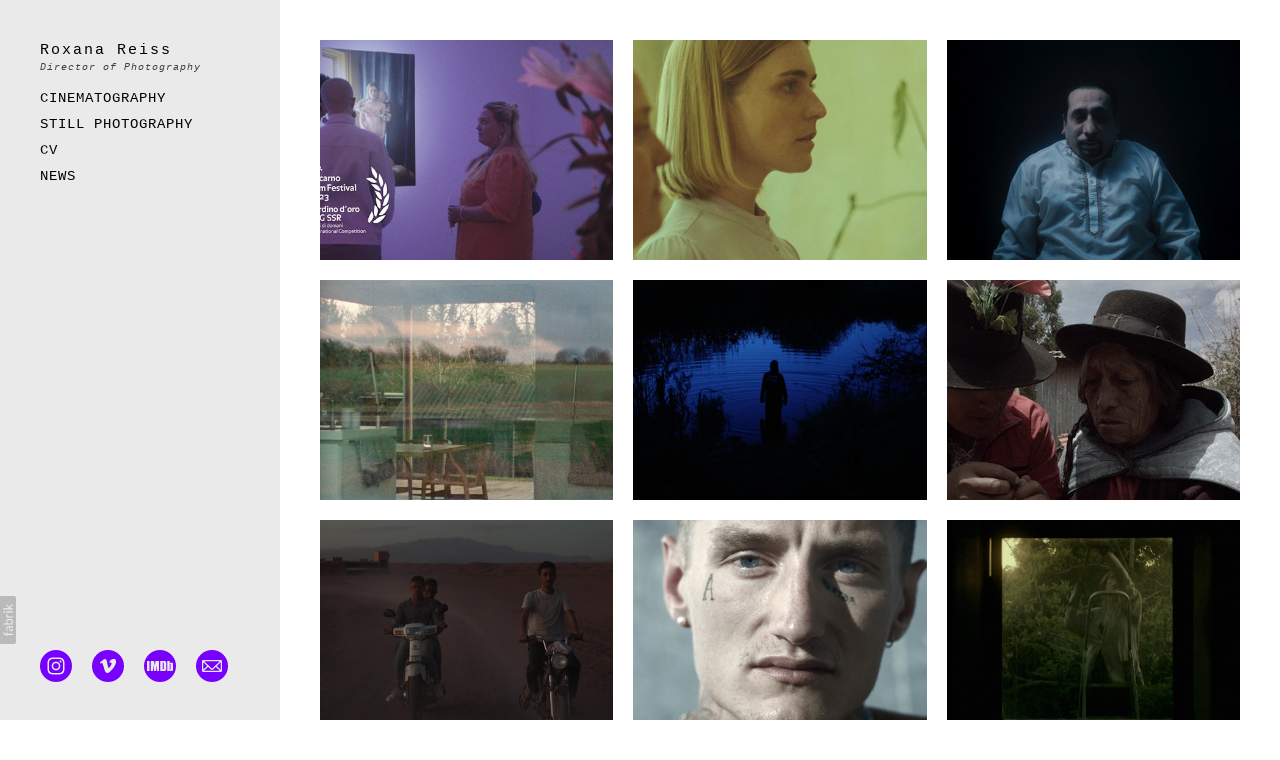

--- FILE ---
content_type: text/html; charset=utf-8
request_url: https://www.roxanareiss.com/
body_size: 12892
content:



<!DOCTYPE html>
<html class="no-js standard-fonts" lang="en-GB">
    <head prefix="og: http://ogp.me/ns#">
        <link rel="preconnect" href="https://www.roxanareiss.com">
        <link rel="preconnect" href="//static.fabrik.io" />
        <link rel="preconnect" href="//blob.fabrik.io" />
        <meta charset="UTF-8">
        <link rel="canonical" href="https://www.roxanareiss.com/" />
        <title>Roxana Reiss</title>
        <meta name="description" />
        <meta name="keywords" content="Roxana Reiss, cinematography, female, photography, 16mm, film, danish filmschool, HfbK, director of photography, Alturas, the fence, Kurzfilmpreis, Lola, Kamerapreis" />
        <meta name="url" content="https://www.roxanareiss.com/" />
        <meta property="og:url" content="https://www.roxanareiss.com/" />
        <meta property="og:title" content="Roxana Reiss" />
        <meta property="og:description" />
        <meta property="og:site_name" content="Roxana Reiss" />
        <meta property="og:type" content="website" />        
        <meta content="https://static.fabrik.io/1nc1/3258125a1e572b34.jpg?lossless=1&amp;w=800&amp;h=800&amp;fit=max&amp;s=d967bd7214c44f143e6526ac33597a53" name="twitter:image" /><meta content="https://static.fabrik.io/1nc1/3258125a1e572b34.jpg?lossless=1&amp;w=800&amp;h=800&amp;fit=max&amp;s=d967bd7214c44f143e6526ac33597a53" property="og:image" /><meta content="image/jpeg" property="og:image:type" /><meta content="https://static.fabrik.io/1nc1/ed765f2831b6bde8.jpg?lossless=1&amp;w=800&amp;h=800&amp;fit=max&amp;s=b19b44d26b971da5e3b4a2a986f7fb93" property="og:image" /><meta content="image/jpeg" property="og:image:type" /><meta content="https://static.fabrik.io/1nc1/1a9fa6ee32a8ebd7.jpg?lossless=1&amp;w=800&amp;h=800&amp;fit=max&amp;s=a58a9655a19469ca3312a3fa0fcc0ee2" property="og:image" /><meta content="image/jpeg" property="og:image:type" /><meta content="https://static.fabrik.io/1nc1/641c3abafe5cbea.jpg?lossless=1&amp;w=800&amp;h=800&amp;fit=max&amp;s=52c472fc5851d2c72bc0434681734b42" property="og:image" /><meta content="image/jpeg" property="og:image:type" />        
        
        <meta name="twitter:card" content="summary_large_image" />

            <link rel="icon" href="https://blob.fabrik.io/static/2c96dd/favicon.svg" type="image/svg+xml">
            <link rel="icon" href="https://blob.fabrik.io/static/2c96dd/favicon-32x32.png" sizes="32x32">
            <link rel="icon" href="https://blob.fabrik.io/static/2c96dd/favicon-96x96.png" sizes="96x96">
            <link rel="icon" href="https://blob.fabrik.io/static/2c96dd/favicon-128x128.png" sizes="128x128">
            <link rel="icon" href="https://blob.fabrik.io/static/2c96dd/android-icon-192x192.png" sizes="192x192">
            <link rel="icon" href="https://blob.fabrik.io/static/2c96dd/favicon-228x228.png" sizes="228x228">
            <link rel="shortcut icon" href="https://blob.fabrik.io/static/2c96dd/favicon-196x196.png" sizes="196x196">
            <meta name="msapplication-TileColor" content="#FFFFFF">
            <meta name="msapplication-TileImage" content="https://blob.fabrik.io/static/2c96dd/ms-icon-144x144.png">
            <meta name="msapplication-config" content="https://blob.fabrik.io/static/2c96dd/ieconfig.xml" /> 

            <link rel="apple-touch-icon" href="https://blob.fabrik.io/static/2c96dd/apple-icon-120x120.png" sizes="120x120">
            <link rel="apple-touch-icon" href="https://blob.fabrik.io/static/2c96dd/apple-icon-152x152.png" sizes="152x152">
            <link rel="apple-touch-icon" href="https://blob.fabrik.io/static/2c96dd/apple-icon-180x180.png" sizes="180x180"> 


        <link href="https://blob.fabrik.io/static/2c96dd/core/fabrik.min.css" rel="stylesheet">


        
        
            <script defer src="https://cloud.umami.is/script.js" data-website-id="059b79ea-6263-4a20-947a-862fbfc8d8ad"></script>
        

        
    <meta name="viewport" content="width=device-width, initial-scale=1.0">

    <style>
        :root {
            --site-title-display: block;
            --site-subtitle-display: block; 
            --site-logo-display: block;
            --brand-text-display: inline-block;
            --thumbnail-subtitle-display: block;
        }
    </style>

    <link href="https://blob.fabrik.io/1nc1/canvasv2-vars-425d06e58a4cd572.css" rel="stylesheet" /><link href="https://blob.fabrik.io/static/2c96dd/canvasv2/theme.css" rel="stylesheet" />

    <style>

            @media all and (min-width: 1200px) {
                .grid-link .icon-play {
                    bottom: calc(var(--grid-gutter) / 16 * 1rem);
                    left: calc(var(--grid-gutter) / 16 * 1rem);
                }
            }
                </style>

    

    </head>

    <body class="fab-pages-home tpl-homepage-thumbnails social-icon-family-round-solid">

        


<div class="side-bar">
    <div class="desktop-header">
        

<a href="/" class="brand brand-text">

    <span class="brand-title">Roxana Reiss</span>

        <span class="brand-subtitle">Director of Photography</span>

</a>
    </div>
    <nav>
        
    <ul class="menu">

          <li class=" sub-menu-parent">

                <a href="/portfolio/cinematography" target="_self" class="sub-menu-link">CINEMATOGRAPHY</a>
                <div class="sub-menu">
                    <ul>
                            <li>
                                <a href="/portfolio/a-study-of-empathy" target="_self">a study of empathy</a>
                            </li>
                            <li>
                                <a href="/portfolio/out-of-line" target="_self">fri (out of line)</a>
                            </li>
                            <li>
                                <a href="/portfolio/eternal-father" target="_self">eternal father</a>
                            </li>
                            <li>
                                <a href="/portfolio/quirat" target="_self">quirat</a>
                            </li>
                            <li>
                                <a href="/portfolio/example-project" target="_self">the fence</a>
                            </li>
                            <li>
                                <a href="/portfolio/into-the-blue" target="_self">into the blue</a>
                            </li>
                            <li>
                                <a href="/portfolio/kranker" target="_self">kr&#xE6;nker</a>
                            </li>
                            <li>
                                <a href="/portfolio/alturas" target="_self">alturas</a>
                            </li>
                            <li>
                                <a href="/portfolio/basilikum" target="_self">basil</a>
                            </li>
                    </ul>
                </div>

          </li>
          <li class=" sub-menu-parent">

                <a href="/portfolio" target="_self" class="sub-menu-link">STILL PHOTOGRAPHY</a>
                <div class="sub-menu">
                    <ul>
                            <li>
                                <a href="/portfolio/the-summerbook" target="_self">the summerbook</a>
                            </li>
                            <li>
                                <a href="/portfolio/war-sailor" target="_self">war sailor</a>
                            </li>
                            <li>
                                <a href="/portfolio/heartstone" target="_self">heartstone</a>
                            </li>
                            <li>
                                <a href="/portfolio/when-the-tides" target="_self">when the tides</a>
                            </li>
                            <li>
                                <a href="/portfolio/kate-in-waves" target="_self">kate in waves</a>
                            </li>
                    </ul>
                </div>

          </li>
          <li class="">

                <a href="/portfolio/info" target="_self">CV</a>

          </li>
          <li class="">

                <a href="/portfolio/news" target="_self">NEWS</a>

          </li>
    </ul>

    </nav>
</div>

<div class="site-wrap full-screen">

    <header class="mobile-header">
        <div class="brand-wrap">
            

<a href="/" class="brand brand-text">

    <span class="brand-title">Roxana Reiss</span>

        <span class="brand-subtitle">Director of Photography</span>

</a>
        </div>
        <div class="mobile-nav-link-wrap">
            <button class="mobile-nav-link icon icon-menu"></button>
        </div>
    </header>

    <main class="main-body">

        

<div style="position: absolute; top: -999em; left: -999em;">
    <h1>Roxana Reiss</h1>

        <h2>Director of Photography</h2>
</div>



    <div class="container">
        <div class="row col-xs-2 col-sm-2 col-md-3 col-lg-3 col-xl-3" data-item-count="16">


                

    <div class="col spotlight-4:3 js-item">

        <a href="/portfolio/news" class="grid-link"  data-title="NEWS">

            <div class="placeholder ratio-4:3">
                        <img alt="NEWS" data-src="https://static.fabrik.io/1nc1/3258125a1e572b34.jpg?lossless=1&amp;w=720&amp;fit=crop&amp;ar=4:3&amp;crop=faces%2Centropy&amp;s=79d2308a7bbe18044f5a6f1c3a72e385" data-srcset="https://static.fabrik.io/1nc1/3258125a1e572b34.jpg?lossless=1&amp;w=480&amp;fit=crop&amp;ar=4:3&amp;crop=faces%2Centropy&amp;s=aed520caa411cb3255dde82a698d8a43 480w,https://static.fabrik.io/1nc1/3258125a1e572b34.jpg?lossless=1&amp;w=720&amp;fit=crop&amp;ar=4:3&amp;crop=faces%2Centropy&amp;s=79d2308a7bbe18044f5a6f1c3a72e385 720w,https://static.fabrik.io/1nc1/3258125a1e572b34.jpg?lossless=1&amp;w=960&amp;fit=crop&amp;ar=4:3&amp;crop=faces%2Centropy&amp;s=4c53716ad426987e3eeb1501363c004c 960w,https://static.fabrik.io/1nc1/3258125a1e572b34.jpg?lossless=1&amp;w=1280&amp;fit=crop&amp;ar=4:3&amp;crop=faces%2Centropy&amp;s=9d013c5a469e18320565589572246875 1280w,https://static.fabrik.io/1nc1/3258125a1e572b34.jpg?lossless=1&amp;w=1680&amp;fit=crop&amp;ar=4:3&amp;crop=faces%2Centropy&amp;s=b9e669b5aa907bdfc2d177fc1c34aef0 1680w,https://static.fabrik.io/1nc1/3258125a1e572b34.jpg?lossless=1&amp;w=1920&amp;fit=crop&amp;ar=4:3&amp;crop=faces%2Centropy&amp;s=0eb80cc0e9ce13f1674323082afb2366 1920w,https://static.fabrik.io/1nc1/3258125a1e572b34.jpg?lossless=1&amp;w=2560&amp;fit=crop&amp;ar=4:3&amp;crop=faces%2Centropy&amp;s=a7064845337d955bb57803de38208a98 2560w,https://static.fabrik.io/1nc1/3258125a1e572b34.jpg?lossless=1&amp;w=3840&amp;fit=crop&amp;ar=4:3&amp;crop=faces%2Centropy&amp;s=af6fa6c9880798a18ec46e66f78da6fe 3840w" data-sizes="auto" class="lazyload" data-w="963" data-h="580" data-ar="963:580"></img>

            </div>

            <div class="overlay">
                <div class="overlay-meta font-reset">
                    <div class="overlay-title text-secondary">
                        NEWS
                    </div>
                </div>
            </div>
        </a>
    </div>
    <div class="col spotlight-4:3 js-item">

        <a href="/portfolio/a-study-of-empathy" class="grid-link"  data-title="A STUDY OF EMPATHY">

            <div class="placeholder ratio-4:3">
                        <img alt="A STUDY OF EMPATHY" data-src="https://static.fabrik.io/1nc1/ed765f2831b6bde8.jpg?lossless=1&amp;w=720&amp;fit=crop&amp;ar=4:3&amp;crop=faces%2Centropy&amp;s=d7f2fd8c224c5d96caf90db609dd02bb" data-srcset="https://static.fabrik.io/1nc1/ed765f2831b6bde8.jpg?lossless=1&amp;w=480&amp;fit=crop&amp;ar=4:3&amp;crop=faces%2Centropy&amp;s=c70cdd651c9971275d865d474173d253 480w,https://static.fabrik.io/1nc1/ed765f2831b6bde8.jpg?lossless=1&amp;w=720&amp;fit=crop&amp;ar=4:3&amp;crop=faces%2Centropy&amp;s=d7f2fd8c224c5d96caf90db609dd02bb 720w,https://static.fabrik.io/1nc1/ed765f2831b6bde8.jpg?lossless=1&amp;w=960&amp;fit=crop&amp;ar=4:3&amp;crop=faces%2Centropy&amp;s=6eedf75048b010eb62fcb7eaa6d1c18a 960w,https://static.fabrik.io/1nc1/ed765f2831b6bde8.jpg?lossless=1&amp;w=1280&amp;fit=crop&amp;ar=4:3&amp;crop=faces%2Centropy&amp;s=c53bf1ad59f4130da0ca7cfa5f797950 1280w,https://static.fabrik.io/1nc1/ed765f2831b6bde8.jpg?lossless=1&amp;w=1680&amp;fit=crop&amp;ar=4:3&amp;crop=faces%2Centropy&amp;s=355b31eaba2eafc7ed3e449825f3b29a 1680w,https://static.fabrik.io/1nc1/ed765f2831b6bde8.jpg?lossless=1&amp;w=1920&amp;fit=crop&amp;ar=4:3&amp;crop=faces%2Centropy&amp;s=856bb30d3a26dac2f9e2af9b9c0db21d 1920w,https://static.fabrik.io/1nc1/ed765f2831b6bde8.jpg?lossless=1&amp;w=2560&amp;fit=crop&amp;ar=4:3&amp;crop=faces%2Centropy&amp;s=d456ce51efe1cd441c5b3c2ac2c4a037 2560w,https://static.fabrik.io/1nc1/ed765f2831b6bde8.jpg?lossless=1&amp;w=3840&amp;fit=crop&amp;ar=4:3&amp;crop=faces%2Centropy&amp;s=88282dabb19e46a5138171e964f91619 3840w" data-sizes="auto" class="lazyload"></img>

            </div>

            <div class="overlay">
                <div class="overlay-meta font-reset">
                    <div class="overlay-title text-secondary">
                        A STUDY OF EMPATHY
                    </div>
                </div>
            </div>
        </a>
    </div>
    <div class="col spotlight-4:3 js-item">

        <a href="/portfolio/eternal-father" class="grid-link mfp-iframe" data-src="https://vimeo.com/836581501" data-title="ETERNAL FATHER">

            <div class="placeholder ratio-4:3">
                        <img alt="ETERNAL FATHER" data-src="https://static.fabrik.io/1nc1/1a9fa6ee32a8ebd7.jpg?lossless=1&amp;w=720&amp;fit=crop&amp;ar=4:3&amp;crop=faces%2Centropy&amp;s=1421568c646ba7ba791b98eff956573c" data-srcset="https://static.fabrik.io/1nc1/1a9fa6ee32a8ebd7.jpg?lossless=1&amp;w=480&amp;fit=crop&amp;ar=4:3&amp;crop=faces%2Centropy&amp;s=100082c8a8b1fedc5784a799d3ce7ee2 480w,https://static.fabrik.io/1nc1/1a9fa6ee32a8ebd7.jpg?lossless=1&amp;w=720&amp;fit=crop&amp;ar=4:3&amp;crop=faces%2Centropy&amp;s=1421568c646ba7ba791b98eff956573c 720w,https://static.fabrik.io/1nc1/1a9fa6ee32a8ebd7.jpg?lossless=1&amp;w=960&amp;fit=crop&amp;ar=4:3&amp;crop=faces%2Centropy&amp;s=85b47901073a490ecedb5eb4c1138417 960w,https://static.fabrik.io/1nc1/1a9fa6ee32a8ebd7.jpg?lossless=1&amp;w=1280&amp;fit=crop&amp;ar=4:3&amp;crop=faces%2Centropy&amp;s=b07b8220d0988eddf27fd833b7e50a9b 1280w,https://static.fabrik.io/1nc1/1a9fa6ee32a8ebd7.jpg?lossless=1&amp;w=1680&amp;fit=crop&amp;ar=4:3&amp;crop=faces%2Centropy&amp;s=a473adf58c8610a3af2eca3dcb5420f3 1680w,https://static.fabrik.io/1nc1/1a9fa6ee32a8ebd7.jpg?lossless=1&amp;w=1920&amp;fit=crop&amp;ar=4:3&amp;crop=faces%2Centropy&amp;s=deda8ce9ea03796f68298408a83cada1 1920w,https://static.fabrik.io/1nc1/1a9fa6ee32a8ebd7.jpg?lossless=1&amp;w=2560&amp;fit=crop&amp;ar=4:3&amp;crop=faces%2Centropy&amp;s=403a8a8448e450098aea2b4d2b18ac01 2560w,https://static.fabrik.io/1nc1/1a9fa6ee32a8ebd7.jpg?lossless=1&amp;w=3840&amp;fit=crop&amp;ar=4:3&amp;crop=faces%2Centropy&amp;s=536eaf6a1adfd9fc91752ef3a64fa8af 3840w" data-sizes="auto" class="lazyload"></img>

            </div>

            <div class="overlay">
                <div class="overlay-meta font-reset">
                    <div class="overlay-title text-secondary">
                        ETERNAL FATHER
                    </div>
                </div>
            </div>
        </a>
    </div>
    <div class="col spotlight-4:3 js-item">

        <a href="/portfolio/example-project" class="grid-link mfp-iframe" data-src="https://vimeo.com/hilkeroenn/trailerfence" data-title="&lt;p&gt;This is an example project so feel free to delete it any time you like.&lt;/p&gt;
">

            <div class="placeholder ratio-4:3">
                        <img alt="THE FENCE" data-src="https://static.fabrik.io/1nc1/641c3abafe5cbea.jpg?lossless=1&amp;w=720&amp;fit=crop&amp;ar=4:3&amp;crop=faces%2Centropy&amp;s=54ddcc2aa3ebbbce2a33cac91b1c08b9" data-srcset="https://static.fabrik.io/1nc1/641c3abafe5cbea.jpg?lossless=1&amp;w=480&amp;fit=crop&amp;ar=4:3&amp;crop=faces%2Centropy&amp;s=6f4083054a97363e026497d956eead2c 480w,https://static.fabrik.io/1nc1/641c3abafe5cbea.jpg?lossless=1&amp;w=720&amp;fit=crop&amp;ar=4:3&amp;crop=faces%2Centropy&amp;s=54ddcc2aa3ebbbce2a33cac91b1c08b9 720w,https://static.fabrik.io/1nc1/641c3abafe5cbea.jpg?lossless=1&amp;w=960&amp;fit=crop&amp;ar=4:3&amp;crop=faces%2Centropy&amp;s=24ae452f4df8f4bdaa072dd5b2210dfe 960w,https://static.fabrik.io/1nc1/641c3abafe5cbea.jpg?lossless=1&amp;w=1280&amp;fit=crop&amp;ar=4:3&amp;crop=faces%2Centropy&amp;s=f3caadd8bd95020958595cbf202c7364 1280w,https://static.fabrik.io/1nc1/641c3abafe5cbea.jpg?lossless=1&amp;w=1680&amp;fit=crop&amp;ar=4:3&amp;crop=faces%2Centropy&amp;s=acaa660046086e53f40d4bfc48f9ed34 1680w,https://static.fabrik.io/1nc1/641c3abafe5cbea.jpg?lossless=1&amp;w=1920&amp;fit=crop&amp;ar=4:3&amp;crop=faces%2Centropy&amp;s=2f4d04031cea0a68a390c2d24ba96f5b 1920w,https://static.fabrik.io/1nc1/641c3abafe5cbea.jpg?lossless=1&amp;w=2560&amp;fit=crop&amp;ar=4:3&amp;crop=faces%2Centropy&amp;s=622355b411558762d7b735fd01faeee9 2560w,https://static.fabrik.io/1nc1/641c3abafe5cbea.jpg?lossless=1&amp;w=3840&amp;fit=crop&amp;ar=4:3&amp;crop=faces%2Centropy&amp;s=7bc27cbd21d73a9b732ec4d98e48d342 3840w" data-sizes="auto" class="lazyload"></img>

            </div>

            <div class="overlay">
                <div class="overlay-meta font-reset">
                    <div class="overlay-title text-secondary">
                        THE FENCE
                    </div>
                </div>
            </div>
        </a>
    </div>
    <div class="col spotlight-4:3 js-item">

        <a href="/portfolio/into-the-blue" class="grid-link mfp-iframe" data-src="https://www.youtube.com/watch?v=VIoIMzxbTO4" data-title="INTO THE BLUE">

            <div class="placeholder ratio-4:3">
                        <img alt="INTO THE BLUE" data-src="https://static.fabrik.io/1nc1/627d8bd6551f5c98.jpg?lossless=1&amp;w=720&amp;fit=crop&amp;ar=4:3&amp;crop=faces%2Centropy&amp;s=e7fa053b53e7af160d6c5d5f2a3ef658" data-srcset="https://static.fabrik.io/1nc1/627d8bd6551f5c98.jpg?lossless=1&amp;w=480&amp;fit=crop&amp;ar=4:3&amp;crop=faces%2Centropy&amp;s=16372f70ef6ec1763b40c18f645c85f0 480w,https://static.fabrik.io/1nc1/627d8bd6551f5c98.jpg?lossless=1&amp;w=720&amp;fit=crop&amp;ar=4:3&amp;crop=faces%2Centropy&amp;s=e7fa053b53e7af160d6c5d5f2a3ef658 720w,https://static.fabrik.io/1nc1/627d8bd6551f5c98.jpg?lossless=1&amp;w=960&amp;fit=crop&amp;ar=4:3&amp;crop=faces%2Centropy&amp;s=f2569301f9837fa2930b870a9494e1c8 960w,https://static.fabrik.io/1nc1/627d8bd6551f5c98.jpg?lossless=1&amp;w=1280&amp;fit=crop&amp;ar=4:3&amp;crop=faces%2Centropy&amp;s=3c362df776d8eb78052571556138e447 1280w,https://static.fabrik.io/1nc1/627d8bd6551f5c98.jpg?lossless=1&amp;w=1680&amp;fit=crop&amp;ar=4:3&amp;crop=faces%2Centropy&amp;s=b29b1454882636d11c8d1af4a805bcc2 1680w,https://static.fabrik.io/1nc1/627d8bd6551f5c98.jpg?lossless=1&amp;w=1920&amp;fit=crop&amp;ar=4:3&amp;crop=faces%2Centropy&amp;s=512be18006f20af797d6f7fc4bf5a480 1920w,https://static.fabrik.io/1nc1/627d8bd6551f5c98.jpg?lossless=1&amp;w=2560&amp;fit=crop&amp;ar=4:3&amp;crop=faces%2Centropy&amp;s=d727940a6fa858a8e1443bc6b9235325 2560w,https://static.fabrik.io/1nc1/627d8bd6551f5c98.jpg?lossless=1&amp;w=3840&amp;fit=crop&amp;ar=4:3&amp;crop=faces%2Centropy&amp;s=18a2eb73072e83276ace529cd184632b 3840w" data-sizes="auto" class="lazyload"></img>

            </div>

            <div class="overlay">
                <div class="overlay-meta font-reset">
                    <div class="overlay-title text-secondary">
                        INTO THE BLUE
                    </div>
                </div>
            </div>
        </a>
    </div>
    <div class="col spotlight-4:3 js-item">

        <a href="/portfolio/alturas" class="grid-link mfp-iframe" data-src="https://vimeo.com/468592568" data-title="ALTURAS">

            <div class="placeholder ratio-4:3">
                        <img alt="ALTURAS" data-src="https://static.fabrik.io/1nc1/d28aad5d0b0441d.jpg?lossless=1&amp;w=720&amp;fit=crop&amp;ar=4:3&amp;crop=faces%2Centropy&amp;s=d09078244310841a1b86201d2e2d7d9e" data-srcset="https://static.fabrik.io/1nc1/d28aad5d0b0441d.jpg?lossless=1&amp;w=480&amp;fit=crop&amp;ar=4:3&amp;crop=faces%2Centropy&amp;s=47a9af97b2c90b3521cbe5075b8be384 480w,https://static.fabrik.io/1nc1/d28aad5d0b0441d.jpg?lossless=1&amp;w=720&amp;fit=crop&amp;ar=4:3&amp;crop=faces%2Centropy&amp;s=d09078244310841a1b86201d2e2d7d9e 720w,https://static.fabrik.io/1nc1/d28aad5d0b0441d.jpg?lossless=1&amp;w=960&amp;fit=crop&amp;ar=4:3&amp;crop=faces%2Centropy&amp;s=a58ea15e93a16f76a62895b2474fc1ce 960w,https://static.fabrik.io/1nc1/d28aad5d0b0441d.jpg?lossless=1&amp;w=1280&amp;fit=crop&amp;ar=4:3&amp;crop=faces%2Centropy&amp;s=846baac47de8f70bb27a5623ed259da8 1280w,https://static.fabrik.io/1nc1/d28aad5d0b0441d.jpg?lossless=1&amp;w=1680&amp;fit=crop&amp;ar=4:3&amp;crop=faces%2Centropy&amp;s=463fa86ea7d003c95a455e906eee1c1f 1680w,https://static.fabrik.io/1nc1/d28aad5d0b0441d.jpg?lossless=1&amp;w=1920&amp;fit=crop&amp;ar=4:3&amp;crop=faces%2Centropy&amp;s=1a9e159edd7f7bdd99997a9b9fa586ae 1920w,https://static.fabrik.io/1nc1/d28aad5d0b0441d.jpg?lossless=1&amp;w=2560&amp;fit=crop&amp;ar=4:3&amp;crop=faces%2Centropy&amp;s=d3b26299bcda74f61f096487395c408a 2560w,https://static.fabrik.io/1nc1/d28aad5d0b0441d.jpg?lossless=1&amp;w=3840&amp;fit=crop&amp;ar=4:3&amp;crop=faces%2Centropy&amp;s=f3f8bc8692112972203a000d663722bb 3840w" data-sizes="auto" class="lazyload"></img>

            </div>

            <div class="overlay">
                <div class="overlay-meta font-reset">
                    <div class="overlay-title text-secondary">
                        ALTURAS
                    </div>
                </div>
            </div>
        </a>
    </div>
    <div class="col spotlight-4:3 js-item">

        <a href="/portfolio/quirat" class="grid-link"  data-title="QUIRAT">

            <div class="placeholder ratio-4:3">
                        <img alt="QUIRAT" data-src="https://static.fabrik.io/1nc1/7740169f2513c035.jpg?lossless=1&amp;w=720&amp;fit=crop&amp;ar=4:3&amp;crop=faces%2Centropy&amp;s=ac13ae5f04aa3cb7b317e4e599dac0ca" data-srcset="https://static.fabrik.io/1nc1/7740169f2513c035.jpg?lossless=1&amp;w=480&amp;fit=crop&amp;ar=4:3&amp;crop=faces%2Centropy&amp;s=ac63071332bdc6cf5891433588ddd01f 480w,https://static.fabrik.io/1nc1/7740169f2513c035.jpg?lossless=1&amp;w=720&amp;fit=crop&amp;ar=4:3&amp;crop=faces%2Centropy&amp;s=ac13ae5f04aa3cb7b317e4e599dac0ca 720w,https://static.fabrik.io/1nc1/7740169f2513c035.jpg?lossless=1&amp;w=960&amp;fit=crop&amp;ar=4:3&amp;crop=faces%2Centropy&amp;s=09ab6113ee3a8595644d77d1f3cf7a8a 960w,https://static.fabrik.io/1nc1/7740169f2513c035.jpg?lossless=1&amp;w=1280&amp;fit=crop&amp;ar=4:3&amp;crop=faces%2Centropy&amp;s=17bc6e1865d7f8c0f5dbdb088463c1ed 1280w,https://static.fabrik.io/1nc1/7740169f2513c035.jpg?lossless=1&amp;w=1680&amp;fit=crop&amp;ar=4:3&amp;crop=faces%2Centropy&amp;s=96d4a97335a6a2963a595659703cf9ae 1680w,https://static.fabrik.io/1nc1/7740169f2513c035.jpg?lossless=1&amp;w=1920&amp;fit=crop&amp;ar=4:3&amp;crop=faces%2Centropy&amp;s=16c87725f4cca4f8fca58aaada38e49e 1920w,https://static.fabrik.io/1nc1/7740169f2513c035.jpg?lossless=1&amp;w=2560&amp;fit=crop&amp;ar=4:3&amp;crop=faces%2Centropy&amp;s=0ce91ae89ed392e00b58384a4790a7c1 2560w,https://static.fabrik.io/1nc1/7740169f2513c035.jpg?lossless=1&amp;w=3840&amp;fit=crop&amp;ar=4:3&amp;crop=faces%2Centropy&amp;s=b7292ed49334fcc659103c702a4a0481 3840w" data-sizes="auto" class="lazyload"></img>

            </div>

            <div class="overlay">
                <div class="overlay-meta font-reset">
                    <div class="overlay-title text-secondary">
                        QUIRAT
                    </div>
                </div>
            </div>
        </a>
    </div>
    <div class="col spotlight-4:3 js-item">

        <a href="/portfolio/out-of-line" class="grid-link mfp-iframe" data-src="https://vimeo.com/835455291" data-title="OUT OF LINE">

            <div class="placeholder ratio-4:3">
                        <img alt="OUT OF LINE" data-src="https://static.fabrik.io/1nc1/8e645101362ffff6.png?lossless=1&amp;w=720&amp;fit=crop&amp;ar=4:3&amp;crop=faces%2Centropy&amp;s=67709862dacfcb3dab2886eeb7a55867" data-srcset="https://static.fabrik.io/1nc1/8e645101362ffff6.png?lossless=1&amp;w=480&amp;fit=crop&amp;ar=4:3&amp;crop=faces%2Centropy&amp;s=377426a3881b69cb2179d30d856e0c35 480w,https://static.fabrik.io/1nc1/8e645101362ffff6.png?lossless=1&amp;w=720&amp;fit=crop&amp;ar=4:3&amp;crop=faces%2Centropy&amp;s=67709862dacfcb3dab2886eeb7a55867 720w,https://static.fabrik.io/1nc1/8e645101362ffff6.png?lossless=1&amp;w=960&amp;fit=crop&amp;ar=4:3&amp;crop=faces%2Centropy&amp;s=17edd3df1c2335de847bf8ace20c85d4 960w,https://static.fabrik.io/1nc1/8e645101362ffff6.png?lossless=1&amp;w=1280&amp;fit=crop&amp;ar=4:3&amp;crop=faces%2Centropy&amp;s=84849affe13c437e5ef5645459b9bb29 1280w,https://static.fabrik.io/1nc1/8e645101362ffff6.png?lossless=1&amp;w=1680&amp;fit=crop&amp;ar=4:3&amp;crop=faces%2Centropy&amp;s=44842d640013c0cf659d3023ee77aa6c 1680w,https://static.fabrik.io/1nc1/8e645101362ffff6.png?lossless=1&amp;w=1920&amp;fit=crop&amp;ar=4:3&amp;crop=faces%2Centropy&amp;s=b39893edd5ebbcf66547b58c13d1bb92 1920w,https://static.fabrik.io/1nc1/8e645101362ffff6.png?lossless=1&amp;w=2560&amp;fit=crop&amp;ar=4:3&amp;crop=faces%2Centropy&amp;s=9943d7e20b94538c5679c75c2ce7889c 2560w,https://static.fabrik.io/1nc1/8e645101362ffff6.png?lossless=1&amp;w=3840&amp;fit=crop&amp;ar=4:3&amp;crop=faces%2Centropy&amp;s=351c4d283c877cc7eccedf04e7546919 3840w" data-sizes="auto" class="lazyload"></img>

            </div>

            <div class="overlay">
                <div class="overlay-meta font-reset">
                    <div class="overlay-title text-secondary">
                        OUT OF LINE
                    </div>
                </div>
            </div>
        </a>
    </div>
    <div class="col spotlight-4:3 js-item">

        <a href="/portfolio/kranker" class="grid-link"  data-title="KR&#198;NKER">

            <div class="placeholder ratio-4:3">
                        <img alt="KR&#xC6;NKER" data-src="https://static.fabrik.io/1nc1/62d38c01bc3e098c.jpg?lossless=1&amp;w=720&amp;fit=crop&amp;ar=4:3&amp;crop=faces%2Centropy&amp;s=5c9a26557104aed70e62aa5d7bff677e" data-srcset="https://static.fabrik.io/1nc1/62d38c01bc3e098c.jpg?lossless=1&amp;w=480&amp;fit=crop&amp;ar=4:3&amp;crop=faces%2Centropy&amp;s=0c2627341731b5d394225a4733cabc74 480w,https://static.fabrik.io/1nc1/62d38c01bc3e098c.jpg?lossless=1&amp;w=720&amp;fit=crop&amp;ar=4:3&amp;crop=faces%2Centropy&amp;s=5c9a26557104aed70e62aa5d7bff677e 720w,https://static.fabrik.io/1nc1/62d38c01bc3e098c.jpg?lossless=1&amp;w=960&amp;fit=crop&amp;ar=4:3&amp;crop=faces%2Centropy&amp;s=3eb4beaa15b166c7432626cf89b9c223 960w,https://static.fabrik.io/1nc1/62d38c01bc3e098c.jpg?lossless=1&amp;w=1280&amp;fit=crop&amp;ar=4:3&amp;crop=faces%2Centropy&amp;s=d6d0035c7b8909df4b2d8dd3d1a7b757 1280w,https://static.fabrik.io/1nc1/62d38c01bc3e098c.jpg?lossless=1&amp;w=1680&amp;fit=crop&amp;ar=4:3&amp;crop=faces%2Centropy&amp;s=a6607e34d44a05dc56ca78606ca2ee95 1680w,https://static.fabrik.io/1nc1/62d38c01bc3e098c.jpg?lossless=1&amp;w=1920&amp;fit=crop&amp;ar=4:3&amp;crop=faces%2Centropy&amp;s=c82f16fd3d96ff30ec60fb23c97feb70 1920w,https://static.fabrik.io/1nc1/62d38c01bc3e098c.jpg?lossless=1&amp;w=2560&amp;fit=crop&amp;ar=4:3&amp;crop=faces%2Centropy&amp;s=0d51172f75a64c3fdf3106269dabae5d 2560w,https://static.fabrik.io/1nc1/62d38c01bc3e098c.jpg?lossless=1&amp;w=3840&amp;fit=crop&amp;ar=4:3&amp;crop=faces%2Centropy&amp;s=a68c05eb61a6a90ee64fc1586b6052fa 3840w" data-sizes="auto" class="lazyload"></img>

            </div>

            <div class="overlay">
                <div class="overlay-meta font-reset">
                    <div class="overlay-title text-secondary">
                        KR&#xC6;NKER
                    </div>
                </div>
            </div>
        </a>
    </div>
    <div class="col spotlight-4:3 js-item">

        <a href="/portfolio/basilikum" class="grid-link"  data-title="BASIL">

            <div class="placeholder ratio-4:3">
                        <img alt="BASIL" data-src="https://static.fabrik.io/1nc1/a3a57294ecfea57e.jpeg?lossless=1&amp;w=720&amp;fit=crop&amp;ar=4:3&amp;crop=faces%2Centropy&amp;s=84d98a4bba53f970858d8fd3d0930538" data-srcset="https://static.fabrik.io/1nc1/a3a57294ecfea57e.jpeg?lossless=1&amp;w=480&amp;fit=crop&amp;ar=4:3&amp;crop=faces%2Centropy&amp;s=da6ca54395140e13914cca95faa1311f 480w,https://static.fabrik.io/1nc1/a3a57294ecfea57e.jpeg?lossless=1&amp;w=720&amp;fit=crop&amp;ar=4:3&amp;crop=faces%2Centropy&amp;s=84d98a4bba53f970858d8fd3d0930538 720w,https://static.fabrik.io/1nc1/a3a57294ecfea57e.jpeg?lossless=1&amp;w=960&amp;fit=crop&amp;ar=4:3&amp;crop=faces%2Centropy&amp;s=15dc26e4db812a64a4d81efe6988bd90 960w,https://static.fabrik.io/1nc1/a3a57294ecfea57e.jpeg?lossless=1&amp;w=1280&amp;fit=crop&amp;ar=4:3&amp;crop=faces%2Centropy&amp;s=730668af1d4ea8911dd6b5fe7a5e82e6 1280w,https://static.fabrik.io/1nc1/a3a57294ecfea57e.jpeg?lossless=1&amp;w=1680&amp;fit=crop&amp;ar=4:3&amp;crop=faces%2Centropy&amp;s=4a8fc435cf6a6739933234711366ce5a 1680w,https://static.fabrik.io/1nc1/a3a57294ecfea57e.jpeg?lossless=1&amp;w=1920&amp;fit=crop&amp;ar=4:3&amp;crop=faces%2Centropy&amp;s=f988a9bfd57b3d16cfc0ebcdfe44d702 1920w,https://static.fabrik.io/1nc1/a3a57294ecfea57e.jpeg?lossless=1&amp;w=2560&amp;fit=crop&amp;ar=4:3&amp;crop=faces%2Centropy&amp;s=39bbfd268ba1fbe03173af86d040ad66 2560w,https://static.fabrik.io/1nc1/a3a57294ecfea57e.jpeg?lossless=1&amp;w=3840&amp;fit=crop&amp;ar=4:3&amp;crop=faces%2Centropy&amp;s=1d6d668538c6df3f6fe17408bdbefcd9 3840w" data-sizes="auto" class="lazyload"></img>

            </div>

            <div class="overlay">
                <div class="overlay-meta font-reset">
                    <div class="overlay-title text-secondary">
                        BASIL
                    </div>
                </div>
            </div>
        </a>
    </div>
    <div class="col spotlight-4:3 js-item">

        <a href="/portfolio/the-summerbook" class="grid-link"  data-title="The Summerbook">

            <div class="placeholder ratio-4:3">
                        <img alt="The Summerbook" data-src="https://static.fabrik.io/1nc1/900031e32129c1fd.jpg?lossless=1&amp;w=720&amp;fit=crop&amp;ar=4:3&amp;crop=faces%2Centropy&amp;s=478049b1ccbcceeaf87671ea5a90032b" data-srcset="https://static.fabrik.io/1nc1/900031e32129c1fd.jpg?lossless=1&amp;w=480&amp;fit=crop&amp;ar=4:3&amp;crop=faces%2Centropy&amp;s=a0a6938eb41dbb4ac0540e113ed619e5 480w,https://static.fabrik.io/1nc1/900031e32129c1fd.jpg?lossless=1&amp;w=720&amp;fit=crop&amp;ar=4:3&amp;crop=faces%2Centropy&amp;s=478049b1ccbcceeaf87671ea5a90032b 720w,https://static.fabrik.io/1nc1/900031e32129c1fd.jpg?lossless=1&amp;w=960&amp;fit=crop&amp;ar=4:3&amp;crop=faces%2Centropy&amp;s=b128d695458d410aa7a7893bdadd0210 960w,https://static.fabrik.io/1nc1/900031e32129c1fd.jpg?lossless=1&amp;w=1280&amp;fit=crop&amp;ar=4:3&amp;crop=faces%2Centropy&amp;s=000ba52db9ad18679393305958610baf 1280w,https://static.fabrik.io/1nc1/900031e32129c1fd.jpg?lossless=1&amp;w=1680&amp;fit=crop&amp;ar=4:3&amp;crop=faces%2Centropy&amp;s=0dbb6afe114f5c58bafd9fc32cec0024 1680w,https://static.fabrik.io/1nc1/900031e32129c1fd.jpg?lossless=1&amp;w=1920&amp;fit=crop&amp;ar=4:3&amp;crop=faces%2Centropy&amp;s=37a4d4f19e1d6bb27d9ccc85c9eb56af 1920w,https://static.fabrik.io/1nc1/900031e32129c1fd.jpg?lossless=1&amp;w=2560&amp;fit=crop&amp;ar=4:3&amp;crop=faces%2Centropy&amp;s=d6c7be139484200406924ef1937e7a2b 2560w,https://static.fabrik.io/1nc1/900031e32129c1fd.jpg?lossless=1&amp;w=3840&amp;fit=crop&amp;ar=4:3&amp;crop=faces%2Centropy&amp;s=0bbfb629f06b0e81dc0ad0f521200cf9 3840w" data-sizes="auto" class="lazyload" data-w="1984" data-h="2835" data-ar="1984:2835"></img>

            </div>

            <div class="overlay">
                <div class="overlay-meta font-reset">
                    <div class="overlay-title text-secondary">
                        The Summerbook
                    </div>
                </div>
            </div>
        </a>
    </div>
    <div class="col spotlight-4:3 js-item">

        <a href="/portfolio/war-sailor" class="grid-link"  data-title="war sailor">

            <div class="placeholder ratio-4:3">
                        <img alt="war sailor" data-src="https://static.fabrik.io/1nc1/efc9e01f07d5934b.jpg?lossless=1&amp;w=720&amp;fit=crop&amp;ar=4:3&amp;crop=faces%2Centropy&amp;s=bb01d1b4043ff19aad5d23bd786a4681" data-srcset="https://static.fabrik.io/1nc1/efc9e01f07d5934b.jpg?lossless=1&amp;w=480&amp;fit=crop&amp;ar=4:3&amp;crop=faces%2Centropy&amp;s=daba827b9bb0a5e5e45d82daf6a427f5 480w,https://static.fabrik.io/1nc1/efc9e01f07d5934b.jpg?lossless=1&amp;w=720&amp;fit=crop&amp;ar=4:3&amp;crop=faces%2Centropy&amp;s=bb01d1b4043ff19aad5d23bd786a4681 720w,https://static.fabrik.io/1nc1/efc9e01f07d5934b.jpg?lossless=1&amp;w=960&amp;fit=crop&amp;ar=4:3&amp;crop=faces%2Centropy&amp;s=b2c403333cbb7f834376cdb7d8fef567 960w,https://static.fabrik.io/1nc1/efc9e01f07d5934b.jpg?lossless=1&amp;w=1280&amp;fit=crop&amp;ar=4:3&amp;crop=faces%2Centropy&amp;s=318862125802be639789f059889482fa 1280w,https://static.fabrik.io/1nc1/efc9e01f07d5934b.jpg?lossless=1&amp;w=1680&amp;fit=crop&amp;ar=4:3&amp;crop=faces%2Centropy&amp;s=08369ca761c735d1ce1e91d180b11b3c 1680w,https://static.fabrik.io/1nc1/efc9e01f07d5934b.jpg?lossless=1&amp;w=1920&amp;fit=crop&amp;ar=4:3&amp;crop=faces%2Centropy&amp;s=c82003ece6bd720985580d709b64bf92 1920w,https://static.fabrik.io/1nc1/efc9e01f07d5934b.jpg?lossless=1&amp;w=2560&amp;fit=crop&amp;ar=4:3&amp;crop=faces%2Centropy&amp;s=737648e0341afd231d251d173f7ead7e 2560w,https://static.fabrik.io/1nc1/efc9e01f07d5934b.jpg?lossless=1&amp;w=3840&amp;fit=crop&amp;ar=4:3&amp;crop=faces%2Centropy&amp;s=c692a56e05de304d7489dd452c629c15 3840w" data-sizes="auto" class="lazyload"></img>

            </div>

            <div class="overlay">
                <div class="overlay-meta font-reset">
                    <div class="overlay-title text-secondary">
                        war sailor
                    </div>
                </div>
            </div>
        </a>
    </div>
    <div class="col spotlight-4:3 js-item">

        <a href="/portfolio/heartstone" class="grid-link"  data-title="heartstone">

            <div class="placeholder ratio-4:3">
                        <img alt="heartstone" data-src="https://static.fabrik.io/1nc1/6e1d1b6b61c9b116.JPG?lossless=1&amp;w=720&amp;fit=crop&amp;ar=4:3&amp;crop=faces%2Centropy&amp;s=d9a79fe26c0136cfddfde0fe2060aefb" data-srcset="https://static.fabrik.io/1nc1/6e1d1b6b61c9b116.JPG?lossless=1&amp;w=480&amp;fit=crop&amp;ar=4:3&amp;crop=faces%2Centropy&amp;s=5e204ef6a16991189d77a4515961bcc9 480w,https://static.fabrik.io/1nc1/6e1d1b6b61c9b116.JPG?lossless=1&amp;w=720&amp;fit=crop&amp;ar=4:3&amp;crop=faces%2Centropy&amp;s=d9a79fe26c0136cfddfde0fe2060aefb 720w,https://static.fabrik.io/1nc1/6e1d1b6b61c9b116.JPG?lossless=1&amp;w=960&amp;fit=crop&amp;ar=4:3&amp;crop=faces%2Centropy&amp;s=1fb2c8e4831e67770573bd808ea3d297 960w,https://static.fabrik.io/1nc1/6e1d1b6b61c9b116.JPG?lossless=1&amp;w=1280&amp;fit=crop&amp;ar=4:3&amp;crop=faces%2Centropy&amp;s=74e26aae0b89640318aab0499bdaf7b7 1280w,https://static.fabrik.io/1nc1/6e1d1b6b61c9b116.JPG?lossless=1&amp;w=1680&amp;fit=crop&amp;ar=4:3&amp;crop=faces%2Centropy&amp;s=3b5163c013d0ca833a4b1ff4d4d2e631 1680w,https://static.fabrik.io/1nc1/6e1d1b6b61c9b116.JPG?lossless=1&amp;w=1920&amp;fit=crop&amp;ar=4:3&amp;crop=faces%2Centropy&amp;s=4c6e88dcb2ff730fa458c655740efc76 1920w,https://static.fabrik.io/1nc1/6e1d1b6b61c9b116.JPG?lossless=1&amp;w=2560&amp;fit=crop&amp;ar=4:3&amp;crop=faces%2Centropy&amp;s=5298604fcea7ed3208a11088915bd6cf 2560w,https://static.fabrik.io/1nc1/6e1d1b6b61c9b116.JPG?lossless=1&amp;w=3840&amp;fit=crop&amp;ar=4:3&amp;crop=faces%2Centropy&amp;s=212caaef82a17e17eb49de9d6ad5e88a 3840w" data-sizes="auto" class="lazyload"></img>

            </div>

            <div class="overlay">
                <div class="overlay-meta font-reset">
                    <div class="overlay-title text-secondary">
                        heartstone
                    </div>
                </div>
            </div>
        </a>
    </div>
    <div class="col spotlight-4:3 js-item">

        <a href="/portfolio/when-the-tides" class="grid-link"  data-title="when the tides">

            <div class="placeholder ratio-4:3">
                        <img alt="when the tides" data-src="https://static.fabrik.io/1nc1/32ef2d28506a7843.jpg?lossless=1&amp;w=720&amp;fit=crop&amp;ar=4:3&amp;crop=faces%2Centropy&amp;s=d39a7696dccac2cbf646c3a302c564e5" data-srcset="https://static.fabrik.io/1nc1/32ef2d28506a7843.jpg?lossless=1&amp;w=480&amp;fit=crop&amp;ar=4:3&amp;crop=faces%2Centropy&amp;s=295cc78bbd29397531a7dc38c98f3247 480w,https://static.fabrik.io/1nc1/32ef2d28506a7843.jpg?lossless=1&amp;w=720&amp;fit=crop&amp;ar=4:3&amp;crop=faces%2Centropy&amp;s=d39a7696dccac2cbf646c3a302c564e5 720w,https://static.fabrik.io/1nc1/32ef2d28506a7843.jpg?lossless=1&amp;w=960&amp;fit=crop&amp;ar=4:3&amp;crop=faces%2Centropy&amp;s=746bcb2221eba1a71ca4ae4f47719eea 960w,https://static.fabrik.io/1nc1/32ef2d28506a7843.jpg?lossless=1&amp;w=1280&amp;fit=crop&amp;ar=4:3&amp;crop=faces%2Centropy&amp;s=dbf2a7321e3ab71a984822b66a1ebd70 1280w,https://static.fabrik.io/1nc1/32ef2d28506a7843.jpg?lossless=1&amp;w=1680&amp;fit=crop&amp;ar=4:3&amp;crop=faces%2Centropy&amp;s=b51234861b2ceab5fc714ef581713f6d 1680w,https://static.fabrik.io/1nc1/32ef2d28506a7843.jpg?lossless=1&amp;w=1920&amp;fit=crop&amp;ar=4:3&amp;crop=faces%2Centropy&amp;s=911a123a24d6f76fc219b35740912555 1920w,https://static.fabrik.io/1nc1/32ef2d28506a7843.jpg?lossless=1&amp;w=2560&amp;fit=crop&amp;ar=4:3&amp;crop=faces%2Centropy&amp;s=bc9195a412fda1f94be32d3fe00c8080 2560w,https://static.fabrik.io/1nc1/32ef2d28506a7843.jpg?lossless=1&amp;w=3840&amp;fit=crop&amp;ar=4:3&amp;crop=faces%2Centropy&amp;s=7bb7b1395b01861bab20f3d074070857 3840w" data-sizes="auto" class="lazyload"></img>

            </div>

            <div class="overlay">
                <div class="overlay-meta font-reset">
                    <div class="overlay-title text-secondary">
                        when the tides
                    </div>
                </div>
            </div>
        </a>
    </div>
    <div class="col spotlight-4:3 js-item">

        <a href="/portfolio/kate-in-waves" class="grid-link"  data-title="kate in waves">

            <div class="placeholder ratio-4:3">
                        <img alt="kate in waves" data-src="https://static.fabrik.io/1nc1/27489eaaec750e87.JPG?lossless=1&amp;w=720&amp;fit=crop&amp;ar=4:3&amp;crop=faces%2Centropy&amp;s=d8e76fedc40eb59ebe30b94226589d24" data-srcset="https://static.fabrik.io/1nc1/27489eaaec750e87.JPG?lossless=1&amp;w=480&amp;fit=crop&amp;ar=4:3&amp;crop=faces%2Centropy&amp;s=7c2329976e18b72d5f4006df36049f35 480w,https://static.fabrik.io/1nc1/27489eaaec750e87.JPG?lossless=1&amp;w=720&amp;fit=crop&amp;ar=4:3&amp;crop=faces%2Centropy&amp;s=d8e76fedc40eb59ebe30b94226589d24 720w,https://static.fabrik.io/1nc1/27489eaaec750e87.JPG?lossless=1&amp;w=960&amp;fit=crop&amp;ar=4:3&amp;crop=faces%2Centropy&amp;s=a1eafcc4800133bba8166fc418964c0b 960w,https://static.fabrik.io/1nc1/27489eaaec750e87.JPG?lossless=1&amp;w=1280&amp;fit=crop&amp;ar=4:3&amp;crop=faces%2Centropy&amp;s=669179143adca5d88638faaa0ddab4e9 1280w,https://static.fabrik.io/1nc1/27489eaaec750e87.JPG?lossless=1&amp;w=1680&amp;fit=crop&amp;ar=4:3&amp;crop=faces%2Centropy&amp;s=345743899d3f2c9f838c3db618109051 1680w,https://static.fabrik.io/1nc1/27489eaaec750e87.JPG?lossless=1&amp;w=1920&amp;fit=crop&amp;ar=4:3&amp;crop=faces%2Centropy&amp;s=22cea17ef96068de65d9ac49b8d1dc5f 1920w,https://static.fabrik.io/1nc1/27489eaaec750e87.JPG?lossless=1&amp;w=2560&amp;fit=crop&amp;ar=4:3&amp;crop=faces%2Centropy&amp;s=084c52b1ba466baeb58092d71952f17b 2560w,https://static.fabrik.io/1nc1/27489eaaec750e87.JPG?lossless=1&amp;w=3840&amp;fit=crop&amp;ar=4:3&amp;crop=faces%2Centropy&amp;s=1f3e882af89f98b0afe37d2c7fd6cb0f 3840w" data-sizes="auto" class="lazyload"></img>

            </div>

            <div class="overlay">
                <div class="overlay-meta font-reset">
                    <div class="overlay-title text-secondary">
                        kate in waves
                    </div>
                </div>
            </div>
        </a>
    </div>
    <div class="col spotlight-4:3 js-item">

        <a href="/portfolio/info" class="grid-link"  data-title="CV">

            <div class="placeholder ratio-4:3">
                        <img alt="CV" data-src="https://static.fabrik.io/1nc1/3eca9847bf4b3f68.png?lossless=1&amp;w=720&amp;fit=crop&amp;ar=4:3&amp;crop=faces%2Centropy&amp;s=051b272ce784b7e6b505b2e3a452fee4" data-srcset="https://static.fabrik.io/1nc1/3eca9847bf4b3f68.png?lossless=1&amp;w=480&amp;fit=crop&amp;ar=4:3&amp;crop=faces%2Centropy&amp;s=29818f576186c465d20e873eec044855 480w,https://static.fabrik.io/1nc1/3eca9847bf4b3f68.png?lossless=1&amp;w=720&amp;fit=crop&amp;ar=4:3&amp;crop=faces%2Centropy&amp;s=051b272ce784b7e6b505b2e3a452fee4 720w,https://static.fabrik.io/1nc1/3eca9847bf4b3f68.png?lossless=1&amp;w=960&amp;fit=crop&amp;ar=4:3&amp;crop=faces%2Centropy&amp;s=6a991dbd323052037f510e010c9ea055 960w,https://static.fabrik.io/1nc1/3eca9847bf4b3f68.png?lossless=1&amp;w=1280&amp;fit=crop&amp;ar=4:3&amp;crop=faces%2Centropy&amp;s=5b0e990aa1a6d31bf348ddc5609637dd 1280w,https://static.fabrik.io/1nc1/3eca9847bf4b3f68.png?lossless=1&amp;w=1680&amp;fit=crop&amp;ar=4:3&amp;crop=faces%2Centropy&amp;s=0d66d2d612b13f026024de49bfa949e2 1680w,https://static.fabrik.io/1nc1/3eca9847bf4b3f68.png?lossless=1&amp;w=1920&amp;fit=crop&amp;ar=4:3&amp;crop=faces%2Centropy&amp;s=b489d998fd011ff7192e2006ebb42524 1920w,https://static.fabrik.io/1nc1/3eca9847bf4b3f68.png?lossless=1&amp;w=2560&amp;fit=crop&amp;ar=4:3&amp;crop=faces%2Centropy&amp;s=f1000165199485d359b3a7601f795ed0 2560w,https://static.fabrik.io/1nc1/3eca9847bf4b3f68.png?lossless=1&amp;w=3840&amp;fit=crop&amp;ar=4:3&amp;crop=faces%2Centropy&amp;s=2f8f5b0e21d9876f2ae0d94098445ffe 3840w" data-sizes="auto" class="lazyload"></img>

            </div>

            <div class="overlay">
                <div class="overlay-meta font-reset">
                    <div class="overlay-title text-secondary">
                        CV
                    </div>
                </div>
            </div>
        </a>
    </div>

        </div>
    </div>







            <div class="copyright">
                &copy;2026 Roxana Reiss. All rights reserved.
            </div>
    </main>

</div>

<footer class="main-footer">
    <div class="main-footer-inner">
        


        <ul class="site-links"><li><a href="https://www.instagram.com/rokore_____/" target="_blank" title="Instagram"><span>Instagram</span><svg class="social-icon icon-instagram" viewBox="0 0 32 32"><path class="classic" d="M16 9.032C13.73 9.032 13.462 9.04 12.566 9.081 11.738 9.119 11.288 9.258 10.988 9.374 10.592 9.528 10.308 9.713 10.011 10.01 9.713 10.307 9.529 10.59 9.375 10.987 9.258 11.286 9.12 11.736 9.082 12.565 9.041 13.462 9.032 13.73 9.032 16S9.04 18.538 9.081 19.436C9.119 20.264 9.258 20.714 9.374 21.014A2.638 2.638 0 0010.01 21.991 2.618 2.618 0 0010.987 22.627C11.286 22.744 11.736 22.882 12.565 22.92 13.461 22.961 13.73 22.97 16 22.97S18.539 22.961 19.435 22.92C20.263 22.882 20.713 22.743 21.013 22.627A2.638 2.638 0 0021.99 21.991C22.288 21.694 22.472 21.411 22.626 21.014 22.743 20.715 22.881 20.265 22.919 19.436 22.96 18.539 22.969 18.271 22.969 16.001S22.96 13.462 22.919 12.566C22.881 11.738 22.742 11.288 22.626 10.988 22.472 10.592 22.287 10.308 21.99 10.011 21.693 9.713 21.41 9.529 21.013 9.375 20.714 9.258 20.264 9.12 19.435 9.082 18.538 9.041 18.27 9.032 16 9.032M16 7.5C18.308 7.5 18.598 7.51 19.505 7.551 20.409 7.592 21.027 7.736 21.568 7.946A4.161 4.161 0 0123.074 8.926 4.175 4.175 0 0124.054 10.432C24.264 10.972 24.408 11.59 24.449 12.495 24.49 13.402 24.5 13.692 24.5 16S24.49 18.598 24.449 19.505C24.408 20.409 24.264 21.027 24.054 21.568 23.837 22.127 23.547 22.601 23.074 23.074A4.175 4.175 0 0121.568 24.054C21.028 24.264 20.41 24.408 19.505 24.449 18.598 24.49 18.308 24.5 16 24.5S13.402 24.49 12.495 24.449C11.591 24.408 10.973 24.264 10.432 24.054 9.873 23.837 9.399 23.547 8.926 23.074 8.454 22.601 8.163 22.127 7.946 21.568 7.736 21.028 7.592 20.41 7.551 19.505 7.51 18.598 7.5 18.308 7.5 16S7.51 13.402 7.551 12.495C7.592 11.591 7.736 10.973 7.946 10.432A4.161 4.161 0 018.926 8.926 4.175 4.175 0 0110.432 7.946C10.972 7.736 11.59 7.592 12.495 7.551 13.402 7.51 13.692 7.5 16 7.5ZM16 11.635A4.365 4.365 0 0116 20.365 4.365 4.365 0 1116 11.635ZM16 18.833A2.833 2.833 0 0016 13.167 2.833 2.833 0 1016 18.833ZM20.537 10.443A1.02 1.02 0 0120.537 12.483 1.02 1.02 0 1120.537 10.443Z"></path><path class="knockout" d="M16 9.032C13.73 9.032 13.462 9.04 12.566 9.081 11.738 9.119 11.288 9.258 10.988 9.374 10.592 9.528 10.308 9.713 10.011 10.01 9.713 10.307 9.529 10.59 9.375 10.987 9.258 11.286 9.12 11.736 9.082 12.565 9.041 13.462 9.032 13.73 9.032 16S9.04 18.538 9.081 19.436C9.119 20.264 9.258 20.714 9.374 21.014A2.638 2.638 0 0010.01 21.991 2.618 2.618 0 0010.987 22.627C11.286 22.744 11.736 22.882 12.565 22.92 13.461 22.961 13.73 22.97 16 22.97S18.539 22.961 19.435 22.92C20.263 22.882 20.713 22.743 21.013 22.627A2.638 2.638 0 0021.99 21.991C22.288 21.694 22.472 21.411 22.626 21.014 22.743 20.715 22.881 20.265 22.919 19.436 22.96 18.539 22.969 18.271 22.969 16.001S22.96 13.462 22.919 12.566C22.881 11.738 22.742 11.288 22.626 10.988 22.472 10.592 22.287 10.308 21.99 10.011 21.693 9.713 21.41 9.529 21.013 9.375 20.714 9.258 20.264 9.12 19.435 9.082 18.538 9.041 18.27 9.032 16 9.032M16 7.5C18.308 7.5 18.598 7.51 19.505 7.551 20.409 7.592 21.027 7.736 21.568 7.946A4.161 4.161 0 0123.074 8.926 4.175 4.175 0 0124.054 10.432C24.264 10.972 24.408 11.59 24.449 12.495 24.49 13.402 24.5 13.692 24.5 16S24.49 18.598 24.449 19.505C24.408 20.409 24.264 21.027 24.054 21.568 23.837 22.127 23.547 22.601 23.074 23.074A4.175 4.175 0 0121.568 24.054C21.028 24.264 20.41 24.408 19.505 24.449 18.598 24.49 18.308 24.5 16 24.5S13.402 24.49 12.495 24.449C11.591 24.408 10.973 24.264 10.432 24.054 9.873 23.837 9.399 23.547 8.926 23.074 8.454 22.601 8.163 22.127 7.946 21.568 7.736 21.028 7.592 20.41 7.551 19.505 7.51 18.598 7.5 18.308 7.5 16S7.51 13.402 7.551 12.495C7.592 11.591 7.736 10.973 7.946 10.432A4.161 4.161 0 018.926 8.926 4.175 4.175 0 0110.432 7.946C10.972 7.736 11.59 7.592 12.495 7.551 13.402 7.51 13.692 7.5 16 7.5ZM16 11.635A4.365 4.365 0 0116 20.365 4.365 4.365 0 1116 11.635ZM16 18.833A2.833 2.833 0 0016 13.167 2.833 2.833 0 1016 18.833ZM20.537 10.443A1.02 1.02 0 0120.537 12.483 1.02 1.02 0 1120.537 10.443ZM0 0V32H32V0H0Z"></path></svg></a></li><li><a href="https://vimeo.com/user25590791" target="_blank" title="Vimeo"><span>Vimeo</span><svg class="social-icon icon-vimeo" viewBox="0 0 32 32"><path class="classic" d="M12.741 9.12c2.236-.424 2.236 3.431 2.776 5.552.501 2.044.848 3.239 1.311 3.239s1.311-1.158 2.275-2.931-.038-3.354-1.889-2.236c.733-4.474 7.712-5.515 6.825-.425s-5.977 9.407-7.48 10.41c-1.542 1.003-2.93-.385-3.431-1.426-.578-1.157-2.313-7.634-2.776-8.174-.463-.54-1.813.54-1.813.54l-.655-.848s2.737-3.277 4.857-3.701Z"></path><path class="knockout" d="M12.741 9.12c2.236-.424 2.236 3.431 2.776 5.552.501 2.044.848 3.239 1.311 3.239s1.311-1.158 2.275-2.931-.038-3.354-1.889-2.236c.733-4.474 7.712-5.515 6.825-.425s-5.977 9.407-7.48 10.41c-1.542 1.003-2.93-.385-3.431-1.426-.578-1.157-2.313-7.634-2.776-8.174-.463-.54-1.813.54-1.813.54l-.655-.848s2.737-3.277 4.857-3.701ZM0 0V32H32V0H0Z"></path></svg></a></li><li><a href="https://www.imdb.com/name/nm7923478/?ref_=fn_al_nm_1" target="_blank" title="IMDb"><span>IMDb</span><svg class="social-icon icon-imdb" viewBox="0 0 32 32"><path class="classic" d="M11.471 10.893H14.895V21.107H12.739V15.373L11.696 21.107H10.136L9.066 15.373V21.107H6.79V10.893H10.042L10.887 15.711 11.472 10.893ZM3 21.107V10.893H5.526V21.107H3ZM22.35 12.909V19.092C22.35 19.728 22.125 20.224 21.676 20.577 21.227 20.931 20.686 21.108 19.071 21.108H16.23V10.894H19.057C20.74 10.894 21.149 11.059 21.63 11.389 22.111 11.719 22.351 12.226 22.351 12.91ZM19.639 12.974C19.639 12.476 19.094 12.522 18.662 12.522V19.382C19.094 19.382 19.639 19.446 19.639 18.963V12.973ZM28.997 13.927V19.868C28.997 20.286 28.812 20.616 28.441 20.858 28.145 20.986 27.891 21.026 27.273 21.026S25.76 20.651 25.583 20.575C25.406 20.499 25.247 21.108 25.247 21.108H23.16V10.894H25.745V13.232C26.005 12.942 26.731 12.491 27.436 12.523 28.141 12.555 29.061 13.071 28.997 13.927ZM26.457 14.197C26.457 13.945 26.34 13.82 26.105 13.82 25.865 13.82 25.746 13.941 25.746 14.183L25.744 19.342C25.744 19.594 25.864 19.769 26.103 19.769 26.338 19.769 26.455 19.594 26.455 19.342L26.457 14.197Z"></path><path class="knockout" d="M11.471 10.893H14.895V21.107H12.739V15.373L11.696 21.107H10.136L9.066 15.373V21.107H6.79V10.893H10.042L10.887 15.711 11.472 10.893ZM3 21.107V10.893H5.526V21.107H3ZM22.35 12.909V19.092C22.35 19.728 22.125 20.224 21.676 20.577 21.227 20.931 20.686 21.108 19.071 21.108H16.23V10.894H19.057C20.74 10.894 21.149 11.059 21.63 11.389 22.111 11.719 22.351 12.226 22.351 12.91ZM19.639 12.974C19.639 12.476 19.094 12.522 18.662 12.522V19.382C19.094 19.382 19.639 19.446 19.639 18.963V12.973ZM28.997 13.927V19.868C28.997 20.286 28.812 20.616 28.441 20.858 28.145 20.986 27.891 21.026 27.273 21.026S25.76 20.651 25.583 20.575C25.406 20.499 25.247 21.108 25.247 21.108H23.16V10.894H25.745V13.232C26.005 12.942 26.731 12.491 27.436 12.523 28.141 12.555 29.061 13.071 28.997 13.927ZM26.457 14.197C26.457 13.945 26.34 13.82 26.105 13.82 25.865 13.82 25.746 13.941 25.746 14.183L25.744 19.342C25.744 19.594 25.864 19.769 26.103 19.769 26.338 19.769 26.455 19.594 26.455 19.342L26.457 14.197ZM0 0V32H32V0H0Z"></path></svg></a></li><li><a href="mailto:roxy-reiss@gmx.de" title="Email"><span>Email</span><svg class="social-icon icon-email" viewBox="0 0 32 32"><path class="classic" d="M24.732 19.73V12.236L20.74 16.063 24.732 19.73ZM8.02 20.678H23.845L19.801 16.962 17.371 19.292C16.638 19.914 15.491 19.914 14.789 19.344L12.144 16.866 8.02 20.678ZM7.268 12.3V19.604L11.194 15.977 7.268 12.3ZM23.809 11.32H8.121L15.601 18.327C15.826 18.505 16.278 18.513 16.549 18.285L23.809 11.321ZM24.742 10C25.436 10 26 10.587 26 11.31V20.689C26 21.411 25.436 22 24.742 22H7.258C6.564 22 6 21.411 6 20.688V11.31C6 10.587 6.564 10 7.258 10H24.742Z"></path><path class="knockout" d="M24.732 19.73V12.236L20.74 16.063 24.732 19.73ZM8.02 20.678H23.845L19.801 16.962 17.371 19.292C16.638 19.914 15.491 19.914 14.789 19.344L12.144 16.866 8.02 20.678ZM7.268 12.3V19.604L11.194 15.977 7.268 12.3ZM23.809 11.32H8.121L15.601 18.327C15.826 18.505 16.278 18.513 16.549 18.285L23.809 11.321ZM24.742 10C25.436 10 26 10.587 26 11.31V20.689C26 21.411 25.436 22 24.742 22H7.258C6.564 22 6 21.411 6 20.688V11.31C6 10.587 6.564 10 7.258 10H24.742ZM0 0V32H32V0H0Z"></path></svg></a></li></ul>

            <div class="copyright">
                &copy;2026 Roxana Reiss. All rights reserved.
            </div>
    </div>
</footer>






            
<a class="fabrik-tag " href="https://fabrik.io/?utm_source=www.roxanareiss.com&amp;utm_campaign=fabrik-websites&amp;utm_medium=website&amp;utm_content=fabrik-tag" target="_blank" title="Created with Fabrik">
    <svg xmlns="http://www.w3.org/2000/svg" xmlns:xlink="http://www.w3.org/1999/xlink" version="1.1" x="0px" y="0px" viewBox="0 0 16 48" enable-background="new 0 0 16 48" xml:space="preserve">
        <path class="tag-bg" d="M16 1.994l0 44.012c-0.003 1.097 -0.901 1.994 -1.999 1.994l-14.001 0l0 -48l14.001 0c1.098 0 1.996 0.897 1.999 1.994Z" />
        <path fill="#FFFFFF" d="M6.326 9.496c-0.043 -0.063 -0.064 -0.148 -0.064 -0.254l0 -1.083c0 0 2.393 2.245 2.695 2.529c-0.229 0.181 -0.51 0.403 -0.553 0.437c-0.044 0.035 -0.23 0.116 -0.296 0.068l-1.617 -1.506c-0.068 -0.063 -0.123 -0.127 -0.165 -0.191ZM12.712 15.298l-6.45 0l0 1.133l6.45 0l0 -1.133ZM6.332 20.623c-0.047 0.047 -0.07 0.132 -0.07 0.255l0 0.649l6.45 0l0 -1.133l-4.107 0c-0.437 -0.178 -0.77 -0.4 -1 -0.665c-0.229 -0.265 -0.344 -0.595 -0.344 -0.99c0 -0.221 0.02 -0.393 0.06 -0.516c0.04 -0.123 0.06 -0.214 0.06 -0.274c0 -0.102 -0.053 -0.168 -0.159 -0.197l-0.847 -0.146c-0.072 0.123 -0.128 0.257 -0.169 0.401c-0.04 0.144 -0.06 0.306 -0.06 0.484c0 0.437 0.126 0.818 0.379 1.143c0.253 0.325 0.604 0.597 1.054 0.818l-1.006 0.076c-0.114 0.017 -0.194 0.049 -0.241 0.095ZM12.712 12.338l-9.379 0l0 1.14l9.378 0l0 -1.14l0.001 0ZM8.267 11.341l0.098 0.094l0.504 0.448c0.251 0.169 0.47 0.135 0.944 -0.241c0.001 -0.001 0.003 -0.002 0.004 -0.003c0.01 -0.007 2.672 -2.142 2.672 -2.142c0.076 -0.059 0.133 -0.122 0.169 -0.188c0.036 -0.066 0.054 -0.145 0.054 -0.239l0 -1.07c0 0 -4.066 3.216 -4.146 3.276c-0.08 0.06 -0.238 0.123 -0.299 0.065ZM7.211 36.014l-0.822 0l0 1.865l-0.592 0c-0.276 0 -0.507 -0.031 -0.694 -0.092c-0.187 -0.061 -0.337 -0.15 -0.452 -0.264c-0.115 -0.115 -0.197 -0.251 -0.248 -0.411c-0.051 -0.159 -0.076 -0.336 -0.076 -0.532l0 -0.197c0 -0.123 -0.008 -0.219 -0.026 -0.286c-0.017 -0.068 -0.068 -0.104 -0.153 -0.108l-0.567 -0.025c-0.085 0.246 -0.127 0.514 -0.127 0.802c0 0.34 0.051 0.645 0.153 0.917c0.102 0.272 0.251 0.504 0.449 0.697c0.197 0.193 0.439 0.342 0.726 0.446c0.286 0.104 0.614 0.156 0.984 0.156l0.624 0l0 1.018l0.465 0c0.085 0 0.15 -0.029 0.194 -0.086c0.044 -0.057 0.077 -0.13 0.099 -0.22l0.083 -0.713l5.482 0l0 -1.14l-5.502 0l0 -1.827ZM12.75 32.815c0.042 0.202 0.064 0.426 0.064 0.672c0 0.25 -0.035 0.485 -0.105 0.704c-0.07 0.219 -0.176 0.409 -0.316 0.57c-0.14 0.161 -0.318 0.29 -0.534 0.385c-0.215 0.095 -0.47 0.143 -0.763 0.143c-0.255 0 -0.502 -0.07 -0.738 -0.21c-0.236 -0.14 -0.446 -0.366 -0.629 -0.678c-0.183 -0.312 -0.333 -0.72 -0.451 -1.226c-0.117 -0.505 -0.176 -1.123 -0.176 -1.853l-0.506 0c-0.504 0 -0.885 0.107 -1.144 0.322c-0.258 0.214 -0.388 0.532 -0.388 0.952c0 0.276 0.035 0.508 0.105 0.697c0.07 0.189 0.149 0.352 0.236 0.49c0.087 0.138 0.166 0.257 0.236 0.357c0.07 0.1 0.105 0.198 0.105 0.296c0 0.076 -0.02 0.143 -0.06 0.201c-0.04 0.057 -0.09 0.103 -0.15 0.137l-0.363 0.204c-0.344 -0.357 -0.601 -0.741 -0.77 -1.152c-0.17 -0.412 -0.255 -0.868 -0.255 -1.369c0 -0.361 0.059 -0.681 0.178 -0.961c0.119 -0.28 0.284 -0.516 0.497 -0.707c0.212 -0.191 0.469 -0.335 0.77 -0.433c0.301 -0.098 0.633 -0.146 0.993 -0.146l4.126 0l0 0.503c0 0.11 -0.017 0.2 -0.051 0.267c-0.034 0.068 -0.106 0.113 -0.216 0.134l-0.598 0.127c0.153 0.17 0.29 0.335 0.411 0.497c0.121 0.161 0.223 0.331 0.306 0.509c0.083 0.178 0.144 0.367 0.186 0.568ZM12.018 33.149c0 -0.199 -0.02 -0.382 -0.06 -0.548c-0.04 -0.166 -0.098 -0.322 -0.172 -0.468c-0.074 -0.146 -0.164 -0.286 -0.271 -0.42c-0.106 -0.134 -0.227 -0.264 -0.363 -0.392l-1.331 0c0 0.522 0.033 0.966 0.099 1.331c0.066 0.365 0.153 0.662 0.259 0.891c0.107 0.229 0.233 0.396 0.378 0.5c0.145 0.104 0.307 0.156 0.487 0.156c0.171 0 0.318 -0.028 0.442 -0.083c0.124 -0.055 0.225 -0.129 0.304 -0.223c0.079 -0.093 0.137 -0.204 0.173 -0.331c0.037 -0.126 0.055 -0.264 0.055 -0.413ZM12.712 28.607l-9.379 0l0 -1.14l3.858 0c-0.31 -0.267 -0.559 -0.574 -0.748 -0.92c-0.188 -0.345 -0.283 -0.741 -0.283 -1.187c0 -0.374 0.07 -0.711 0.21 -1.012c0.14 -0.301 0.349 -0.558 0.627 -0.77c0.278 -0.212 0.622 -0.376 1.031 -0.49c0.41 -0.115 0.882 -0.172 1.417 -0.172c0.475 0 0.918 0.064 1.328 0.191c0.41 0.127 0.764 0.311 1.063 0.551c0.299 0.24 0.535 0.533 0.707 0.879c0.172 0.346 0.258 0.735 0.258 1.168c0 0.416 -0.081 0.769 -0.242 1.06c-0.161 0.291 -0.386 0.544 -0.675 0.761l0.586 0.057c0.161 0.034 0.242 0.132 0.242 0.293l0 0.731ZM11.75 26.79c0.115 -0.248 0.172 -0.525 0.172 -0.831c0 -0.603 -0.214 -1.065 -0.643 -1.388c-0.429 -0.323 -1.04 -0.484 -1.834 -0.484c-0.42 0 -0.781 0.037 -1.082 0.111c-0.301 0.074 -0.549 0.181 -0.742 0.322c-0.193 0.14 -0.334 0.312 -0.423 0.516c-0.089 0.204 -0.134 0.435 -0.134 0.694c0 0.369 0.085 0.693 0.255 0.971c0.17 0.278 0.41 0.534 0.719 0.767l3.12 0c0.28 -0.204 0.478 -0.43 0.592 -0.678ZM4.547 15.104c-0.095 -0.044 -0.198 -0.067 -0.308 -0.067c-0.11 0 -0.215 0.022 -0.314 0.067c-0.099 0.044 -0.186 0.104 -0.26 0.178c-0.074 0.074 -0.132 0.16 -0.175 0.257c-0.042 0.097 -0.063 0.201 -0.063 0.311c0 0.11 0.021 0.213 0.063 0.308c0.042 0.095 0.101 0.18 0.175 0.254c0.074 0.074 0.161 0.132 0.26 0.175c0.099 0.042 0.204 0.063 0.314 0.063c0.11 0 0.213 -0.021 0.308 -0.063c0.095 -0.042 0.18 -0.1 0.254 -0.175c0.074 -0.074 0.132 -0.159 0.175 -0.254c0.042 -0.095 0.063 -0.198 0.063 -0.308c0 -0.11 -0.021 -0.214 -0.063 -0.311c-0.042 -0.097 -0.1 -0.183 -0.175 -0.257c-0.074 -0.074 -0.159 -0.133 -0.254 -0.178Z" />
    </svg>
</a>


        
    <script src="//ajax.googleapis.com/ajax/libs/jquery/1.12.4/jquery.min.js"></script>
    <script>
        window.jQuery || document.write('<script src="https://blob.fabrik.io/static/2c96dd/core/jquery.min.js"><\/script>')
        $.noConflict();
    </script>
    <script src="https://blob.fabrik.io/static/2c96dd/core/fabrik.min.js"></script>
    <script src="https://blob.fabrik.io/static/2c96dd/canvasv2/canvasv2.min.js"></script>
    


    <script>fabrik.init();</script><!-- Created with Fabrik - fabrik.io --><!-- 977cdc6d900f - 3.0.141+2c96dd5ecab6da9454bee0773d9b7d02c1cb5503 --></body>
</html> 

--- FILE ---
content_type: text/css
request_url: https://blob.fabrik.io/1nc1/canvasv2-vars-425d06e58a4cd572.css
body_size: 492
content:
:root{--background-color:#fff;--background-color-alt:#eaeaea;--sidebar-color:#414141;--placeholder-bg:#eaeaea;--side-padding:40;--top-padding:40;--focus-color:#ff00de;--link-hover-color:#53fe30;--site-logo-max-width:200px;--site-title-font-family:"Courier New",Courier,"Lucida Sans Typewriter","Lucida Typewriter",monospace;--site-title-font-weight:400;--site-title-font-multiplier:1.5;--site-title-line-height:1.4;--site-title-font-style:normal;--site-title-text-transform:none;--site-title-letter-space:2px;--site-title-color:#000;--site-subtitle-font-family:"Courier New",Courier,"Lucida Sans Typewriter","Lucida Typewriter",monospace;--site-subtitle-font-weight:400;--site-subtitle-font-multiplier:1;--site-subtitle-line-height:1.4;--site-subtitle-font-style:italic;--site-subtitle-text-transform:none;--site-subtitle-letter-space:1px;--site-subtitle-color:#414141;--site-menu-font-family:"Courier New",Courier,"Lucida Sans Typewriter","Lucida Typewriter",monospace;--site-menu-font-weight:500;--site-menu-font-multiplier:1.4;--site-menu-line-height:1.4;--site-menu-font-style:normal;--site-menu-text-transform:none;--site-menu-letter-space:1px;--site-menu-font-color:#000;--font-secondary-family:"Courier New",Courier,"Lucida Sans Typewriter","Lucida Typewriter",monospace;--font-secondary-weight:400;--font-secondary-mutiplier:1.2;--font-secondary-line-height:1.6;--title-font-style:italic;--title-text-transform:none;--title-letter-spacing:0px;--secondary-color:#414141;--font-primary-family:"Courier New",Courier,"Lucida Sans Typewriter","Lucida Typewriter",monospace;--font-primary-weight:300;--font-primary-mutiplier:1.2;--font-primary-line-height:1.01;--copy-font-style:normal;--copy-text-transform:lowercase;--copy-letter-spacing:1px;--primary-color:#414141;--tag-font-family:"Courier New",Courier,"Lucida Sans Typewriter","Lucida Typewriter",monospace;--tag-font-weight:400;--tag-font-multiplier:1.2;--tag-line-height:1.28;--tag-font-style:normal;--tag-text-transform:none;--tag-letter-spacing:0px;--tag-color:#414141;--overlay-bg:#00a8ff;--overlay-opacity:.75;--focus-color-alt:#fff;--overlay-inset:0;--grid-gutter:20;--thumbnail-subtitle-show:True;--lg-bg-colour:#fff;--lg-bg-opacity:.9;--lg-icon-colour:#414141;--social-icon-family:round-solid;--profile-link-color:#7800ff;--profile-link-hover-color:#ff7a00;--homepage_cover-message-font-multiplier:2.3;--homepage_cover-message-font-color:#fff;--homepage_cover-message-line-height:.99;--featuredthumbnails-info-position:1;--featuredspotlight-info-position:1;--thumbnails-info-position:1;--spotlight-info-position:1;--stacked-info-position:1;--projectdetails_stacked-media-position:1;--projectdetails_video-media-position:0;--projectdetails_gallery-media-position:0;--projectdetails_lightbox-media-position:0;--projectdetails_slideshow-media-position:0;--projectdetails_spotlight-media-position:0;--projectdetails_justified-media-position:0}